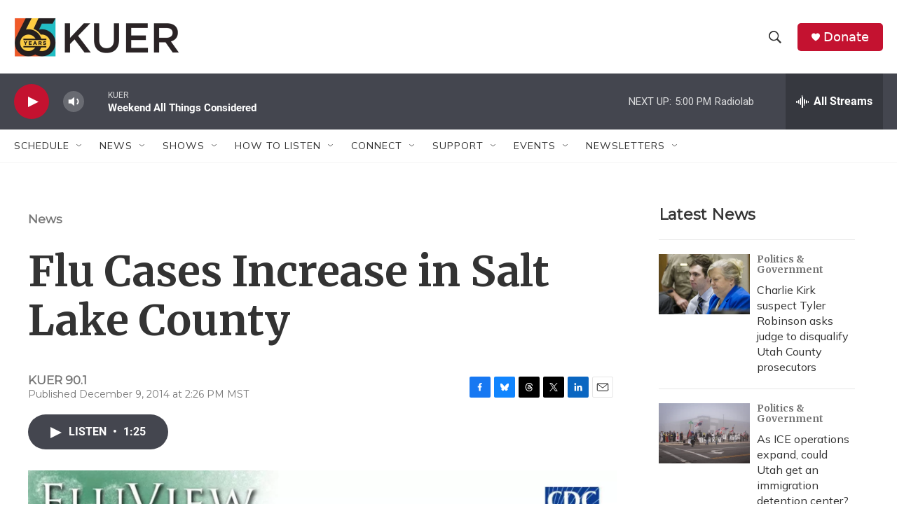

--- FILE ---
content_type: text/html; charset=utf-8
request_url: https://www.google.com/recaptcha/api2/aframe
body_size: 267
content:
<!DOCTYPE HTML><html><head><meta http-equiv="content-type" content="text/html; charset=UTF-8"></head><body><script nonce="VSvbmt_RQZrVhxGU1v_84g">/** Anti-fraud and anti-abuse applications only. See google.com/recaptcha */ try{var clients={'sodar':'https://pagead2.googlesyndication.com/pagead/sodar?'};window.addEventListener("message",function(a){try{if(a.source===window.parent){var b=JSON.parse(a.data);var c=clients[b['id']];if(c){var d=document.createElement('img');d.src=c+b['params']+'&rc='+(localStorage.getItem("rc::a")?sessionStorage.getItem("rc::b"):"");window.document.body.appendChild(d);sessionStorage.setItem("rc::e",parseInt(sessionStorage.getItem("rc::e")||0)+1);localStorage.setItem("rc::h",'1768778492171');}}}catch(b){}});window.parent.postMessage("_grecaptcha_ready", "*");}catch(b){}</script></body></html>